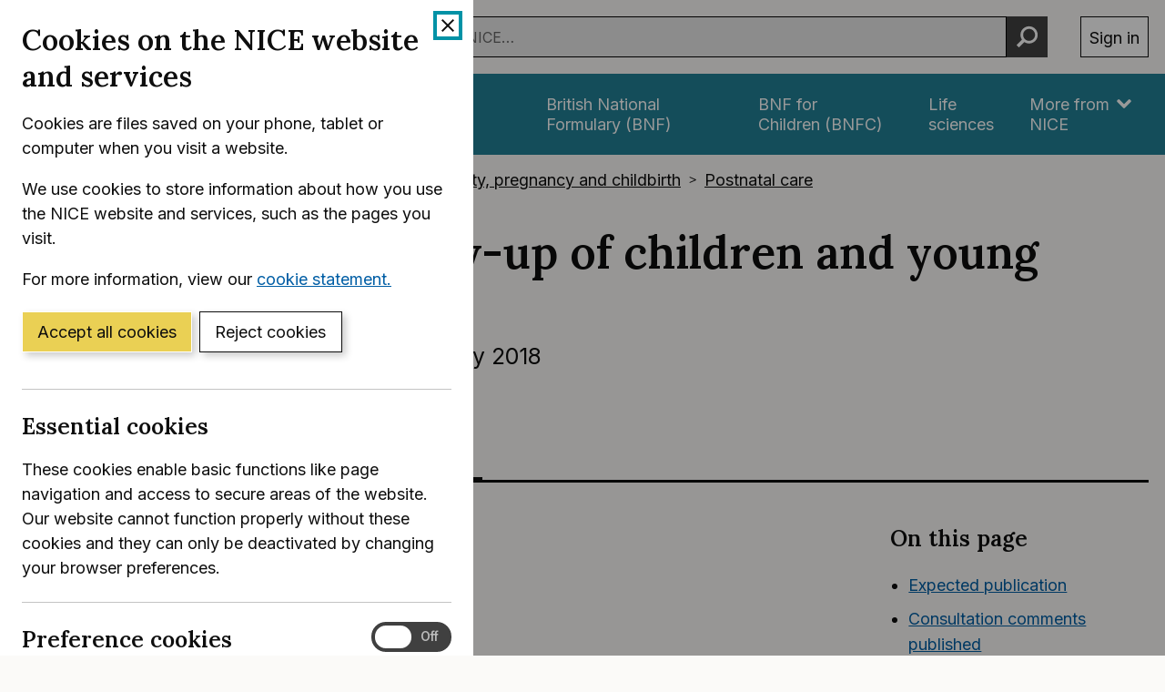

--- FILE ---
content_type: text/html; charset=utf-8
request_url: https://www.nice.org.uk/guidance/qs169/history
body_size: 32375
content:
<!DOCTYPE html>
<html lang="en-GB" class="no-js">
<head>
    <meta charset="utf-8" />
    <meta content="IE=edge,chrome=1" name="X-UA-Compatible" />
    <meta content="width=device-width, initial-scale=1" name="viewport" />
    <title>History | Developmental follow-up of children and young people born preterm  | Quality standards | NICE</title>
    <link rel="preconnect" href="https://fonts.gstatic.com" crossorigin />
    <link rel="preconnect" href="https://fonts.googleapis.com" crossorigin />
    <link rel="preconnect" href="https://code.jquery.com" crossorigin />
	<link href="https://fonts.googleapis.com/css2?family=Inter:wght@400;600&family=Lora:ital,wght@0,600;1,600&display=swap" rel="stylesheet" />
    
        <link href="https://cdn.nice.org.uk/niceorg/css/app.min.css" rel="stylesheet" type="text/css" />
        <link href="/css/guidance.nds.css?v=4QJkx7l7bPbsajBpCcbInP0A2cbtvxVJjVyO-ZlMjis" rel="stylesheet" type="text/css" />
	
    <meta content="Evidence-based statements to deliver quality improvements in the developmental follow-up of babies, children and young people under 18 who were born preterm" name="Description" />
    <meta content="NICE" name="DC.Publisher" />
    <meta content="All content on this site is NICE copyright unless otherwise stated. You can download material for private research, study or in-house use only. Do not distribute or publish any material from this site without first obtaining NICE's permission. Where Crown copyright applies, see the Office of Public Sector Information (formerly HMSO) website for information." name="DC.Rights.Copyright" />
    <meta content="eng" name="DC.Language" scheme="DCTERMS.ISO639-2T" />
    <meta content="Health, well-being and care" name="DC.Subject" scheme="eGMS.IPSV" />
    <meta content="Double-A" name="eGMS.accessibility" scheme="eGMS.WCAG10" />
    <meta content="History | Developmental follow-up of children and young people born preterm  | Quality standards | NICE" name="DC.Title" />
    <meta content="#f6f6f6" name="msapplication-TileColor" />
    <meta content="//cdn.nice.org.uk/V3/Content/nice/favicon-144.png" name="msapplication-TileImage" />
    <meta content="#333" name="theme-color" />
    <link rel="shortcut icon" href="//cdn.nice.org.uk/V3/Content/nice/favicon.ico" />
    <link rel="apple-touch-icon-precomposed" href="//cdn.nice.org.uk/V3/Content/nice/favicon-152.png">
    <link rel="apple-touch-icon" href="//cdn.nice.org.uk/V3/Content/nice/favicon-152.png">
    <link rel="apple-touch-icon-precomposed" sizes="120x120" href="//cdn.nice.org.uk/V3/Content/nice/favicon-120.png">
    <link rel="apple-touch-icon" sizes="120x120" href="//cdn.nice.org.uk/V3/Content/nice/favicon-120.png">
    <link rel="apple-touch-icon-precomposed" sizes="152x152" href="//cdn.nice.org.uk/V3/Content/nice/favicon-152.png">
    <link rel="apple-touch-icon" sizes="152x152" href="//cdn.nice.org.uk/V3/Content/nice/favicon-152.png">

    <script src="//cdn.nice.org.uk/cookie-banner/cookie-banner.min.js" type="text/javascript"></script>
    <script src="https://code.jquery.com/jquery-3.7.1.min.js" integrity="sha384-1H217gwSVyLSIfaLxHbE7dRb3v4mYCKbpQvzx0cegeju1MVsGrX5xXxAvs/HgeFs" crossorigin="anonymous"></script>
    <script src="https://code.jquery.com/jquery-migrate-3.4.1.min.js" integrity="sha384-ez4i72z0XhJqm0ZRoQkpPN0bDV8Kw8PK3n8kjEZsWhRDrfICLd0AGghHJB+vytx0" crossorigin="anonymous"></script>
    
    
        <script type="text/javascript" src="/js/bundle.min.js?v=XlB9Ac_hdUF7-wrUEZRr6MuI_Sh747Kgl-UskeXdc8g"></script>
    

    <meta name="theme-color" content="#333"><link href="/Media/Default/css/default.css" rel="stylesheet" type="text/css" /><script src="/Media/Default/js/default.js" type="text/javascript"></script>
</head>
<body data-spy="scroll" data-target=".aside-primary" class="">
    <noscript>
        <iframe src="//www.googletagmanager.com/ns.html?id=GTM-M55QTQ"
                height="0" width="0" style="display:none;visibility:hidden"></iframe>
    </noscript>
    <script>
        (function (w, d, s, l, i) {
            w[l] = w[l] || []; w[l].push({
                'gtm.start':
                    new Date().getTime(), event: 'gtm.js'
            }); var f = d.getElementsByTagName(s)[0],
                    j = d.createElement(s), dl = l != 'dataLayer' ? '&l=' + l : ''; j.async = true; j.src =
                        '//www.googletagmanager.com/gtm.js?id=' + i + dl; f.parentNode.insertBefore(j, f);
        })(window, document, 'script', 'dataLayer', 'GTM-M55QTQ');
    </script>

    <div id="global-nav-header"></div>

    <div id="printpane"></div>

        <main>
                <div class="container" aria-label="Page header">
                    
                    
                    

<nav aria-label="Breadcrumbs" role="navigation">
    <p class="visually-hidden" id="breadcrumb-label">
        You are here:
    </p>
    <ol class="breadcrumbs" aria-labelledby="breadcrumb-label" itemscope itemtype="http://schema.org/BreadcrumbList">
        <li class="breadcrumbs__crumb" itemprop="itemListElement" itemscope itemtype="http://schema.org/ListItem">
            <a href="/" itemprop="item" data-track="guidancebreadcrumb">
                <span itemprop="name">
                    Home
                </span>
            </a>
            <meta itemprop="position" content="1">
        </li>
            <li class="breadcrumbs__crumb" itemprop="itemListElement" itemscope itemtype="http://schema.org/ListItem">
                <a href="/guidance" itemprop="item" data-track="guidancebreadcrumb">
                    <span itemprop="name">
                        NICE Guidance
                    </span>
                </a>
                <meta itemprop="position" content="2">
            </li>
            <li class="breadcrumbs__crumb" itemprop="itemListElement" itemscope itemtype="http://schema.org/ListItem">
                <a href="/guidance/conditions-and-diseases" itemprop="item" data-track="guidancebreadcrumb">
                    <span itemprop="name">
                        Conditions and diseases
                    </span>
                </a>
                <meta itemprop="position" content="3">
            </li>
            <li class="breadcrumbs__crumb" itemprop="itemListElement" itemscope itemtype="http://schema.org/ListItem">
                <a href="/guidance/conditions-and-diseases/fertility--pregnancy-and-childbirth" itemprop="item" data-track="guidancebreadcrumb">
                    <span itemprop="name">
                        Fertility, pregnancy and childbirth
                    </span>
                </a>
                <meta itemprop="position" content="4">
            </li>
            <li class="breadcrumbs__crumb" itemprop="itemListElement" itemscope itemtype="http://schema.org/ListItem">
                <a href="/guidance/conditions-and-diseases/fertility--pregnancy-and-childbirth/postnatal-care" itemprop="item" data-track="guidancebreadcrumb">
                    <span itemprop="name">
                        Postnatal care
                    </span>
                </a>
                <meta itemprop="position" content="5">
            </li>
    </ol>
</nav>

					<div class="page-header">
                        <h1 class="page-header__heading" id="content-start">
                            Developmental follow-up of children and young people born preterm 
                        </h1>
                        
                        
                        
    
    <ul class="page-header__metadata" aria-label="Product metadata">
        <li>Quality standard</li>

			<li><span class="visually-hidden">Reference number: </span>QS169</li>
				<li>

							Published:&nbsp;
							<time class="show show--ib-xs" datetime="2018-05-18">
								18 May 2018
							</time>
										</li>
    </ul>



                        
                    </div>
                </div>
            <div class="_" aria-label="Main page content">
                <div class="_">
                    <div class="content">
                        
                        <div class="zone zone-content">
                            
                            


<div class="container">
        <nav class="horizontal-nav hide-print" aria-label="Sections within this product">
        <ul class="horizontal-nav__list">
                <li class="horizontal-nav__item">
                    <a aria-current="false" class="horizontal-nav__link" href="/guidance/qs169">Quality standard</a>
                </li>
                <li class="horizontal-nav__item">
                    <a aria-current="false" class="horizontal-nav__link" href="/guidance/qs169/resources">Tools and resources</a>
                </li>
                <li class="horizontal-nav__item">
                    <a aria-current="true" class="horizontal-nav__link" href="/guidance/qs169/history">History</a>
                </li>
        </ul>
    </nav>


    <section class="grid grid--loose grid--rev" aria-label="History">

        <div data-g="12 md:4 lg:3" class="hide-print">
                <div>
					<nav class="in-page-nav in-page-nav--no-scroll" aria-labelledby="on-this-page">
                        <h2 id="on-this-page" class="in-page-nav__title">On this page</h2>

						<ol class="in-page-nav__list" aria-label="Jump links to section on this page">
								<li class="in-page-nav__item">
									<a id="inpagenav-expected-publication" href="#expected-publication">
                                        Expected publication
                                    </a>
                                </li>
								<li class="in-page-nav__item">
									<a id="inpagenav-consultation-comments-published" href="#consultation-comments-published">
                                        Consultation comments published
                                    </a>
                                </li>
								<li class="in-page-nav__item">
									<a id="inpagenav-specialist-committee-member-list-updated" href="#specialist-committee-member-list-updated">
                                        Specialist committee member list updated
                                    </a>
                                </li>
								<li class="in-page-nav__item">
									<a id="inpagenav-postconsultation-meeting" href="#postconsultation-meeting">
                                        Post-consultation meeting
                                    </a>
                                </li>
								<li class="in-page-nav__item">
									<a id="inpagenav-quality-standard-consultation" href="#quality-standard-consultation">
                                        Quality standard consultation
                                    </a>
                                </li>
								<li class="in-page-nav__item">
									<a id="inpagenav-prioritisation-meeting" href="#prioritisation-meeting">
                                        Prioritisation meeting
                                    </a>
                                </li>
								<li class="in-page-nav__item">
									<a id="inpagenav-topic-engagement" href="#topic-engagement">
                                        Topic engagement
                                    </a>
                                </li>
                        </ol>
                    </nav>
                </div>
        </div>

        <div data-g="12 md:8 lg:9" class="js-in-page-nav-target">
            

        <h2 class="mt--0" id="history">History</h2>
        <p>Documents created during the development process.</p>






	<section aria-labelledby=&quot;expected-publication&quot;>
			<h3 id="expected-publication">Expected publication</h3>

		<ul class="list list--unstyled" aria-labelledby=&quot;expected-publication&quot;>
				<li>
                    


	<article class="card remove-bottom-border">
        <header class="card__header">
            <p class="card__heading">
                    <a class="track-link" href="/guidance/qs169/documents/stakeholder-list" data-track="resourcedownload" data-track-category="resource download" data-track-action="clicked" data-track-label="/guidance/qs169/documents/stakeholder-list">
                        Stakeholder&nbsp;list
(PDF 131 KB)
                    </a>
            </p>
        </header>
            <dl class="card__metadata">
                <div class="card__metadatum">
                    <dt class="visually-hidden">Published:</dt>
                    <dd>
                            <time datetime="2017-08-17">
                                17 August 2017
                            </time>
                    </dd>
                </div>
            </dl>    </article>

                </li>
        </ul>
    </section>


	<section aria-labelledby=&quot;consultation-comments-published&quot;>
			<h3 id="consultation-comments-published">Consultation comments published</h3>

		<ul class="list list--unstyled" aria-labelledby=&quot;consultation-comments-published&quot;>
				<li>
                    


	<article class="card">
        <header class="card__header">
            <p class="card__heading">
                    <a class="track-link" href="/guidance/qs169/documents/consultation-summary-report" data-track="resourcedownload" data-track-category="resource download" data-track-action="clicked" data-track-label="/guidance/qs169/documents/consultation-summary-report">
                        Consultation summary&nbsp;report
(PDF 533 KB)
                    </a>
            </p>
        </header>
            <dl class="card__metadata">
                <div class="card__metadatum">
                    <dt class="visually-hidden">Published:</dt>
                    <dd>
                            <time datetime="2018-05-18">
                                18 May 2018
                            </time>
                    </dd>
                </div>
            </dl>    </article>

                </li>
				<li>
                    


	<article class="card remove-bottom-border">
        <header class="card__header">
            <p class="card__heading">
                    <a class="track-link" href="/guidance/qs169/documents/equality-impact-assessment-4" data-track="resourcedownload" data-track-category="resource download" data-track-action="clicked" data-track-label="/guidance/qs169/documents/equality-impact-assessment-4">
                        Equality impact&nbsp;assessment
(PDF 195 KB)
                    </a>
            </p>
        </header>
            <dl class="card__metadata">
                <div class="card__metadatum">
                    <dt class="visually-hidden">Published:</dt>
                    <dd>
                            <time datetime="2018-05-18">
                                18 May 2018
                            </time>
                    </dd>
                </div>
            </dl>    </article>

                </li>
        </ul>
    </section>


	<section aria-labelledby=&quot;specialist-committee-member-list-updated&quot;>
			<h3 id="specialist-committee-member-list-updated">Specialist committee member list updated</h3>

		<ul class="list list--unstyled" aria-labelledby=&quot;specialist-committee-member-list-updated&quot;>
				<li>
                    


	<article class="card remove-bottom-border">
        <header class="card__header">
            <p class="card__heading">
                    <a class="track-link" href="/guidance/qs169/documents/specialist-committee-members-3" data-track="resourcedownload" data-track-category="resource download" data-track-action="clicked" data-track-label="/guidance/qs169/documents/specialist-committee-members-3">
                        Specialist committee&nbsp;members
(PDF 122 KB)
                    </a>
            </p>
        </header>
            <dl class="card__metadata">
                <div class="card__metadatum">
                    <dt class="visually-hidden">Published:</dt>
                    <dd>
                            <time datetime="2018-05-10">
                                10 May 2018
                            </time>
                    </dd>
                </div>
            </dl>    </article>

                </li>
        </ul>
    </section>


	<section aria-labelledby=&quot;postconsultation-meeting&quot;>
			<h3 id="postconsultation-meeting">Post-consultation meeting</h3>

		<ul class="list list--unstyled" aria-labelledby=&quot;postconsultation-meeting&quot;>
				<li>
                    


	<article class="card remove-bottom-border">
        <header class="card__header">
            <p class="card__heading">
                    <a class="track-link" href="/guidance/qs169/documents/minutes-2" data-track="resourcedownload" data-track-category="resource download" data-track-action="clicked" data-track-label="/guidance/qs169/documents/minutes-2">
                        Minutes
(PDF 523 KB)
                    </a>
            </p>
        </header>
            <dl class="card__metadata">
                <div class="card__metadatum">
                    <dt class="visually-hidden">Published:</dt>
                    <dd>
                            <time datetime="2018-04-06">
                                06 April 2018
                            </time>
                    </dd>
                </div>
            </dl>    </article>

                </li>
        </ul>
    </section>


	<section aria-labelledby=&quot;quality-standard-consultation&quot;>
			<h3 id="quality-standard-consultation">Quality standard consultation</h3>

		<ul class="list list--unstyled" aria-labelledby=&quot;quality-standard-consultation&quot;>
				<li>
                    


	<article class="card">
        <header class="card__header">
            <p class="card__heading">
                    <a href="/guidance/qs169/documents/html-content">
                        Quality standard&nbsp;consultation
                    </a>
            </p>
        </header>
    </article>

                </li>
				<li>
                    


	<article class="card">
        <header class="card__header">
            <p class="card__heading">
                    <a class="track-link" href="/guidance/qs169/documents/draft-quality-standard" data-track="resourcedownload" data-track-category="resource download" data-track-action="clicked" data-track-label="/guidance/qs169/documents/draft-quality-standard">
                        Draft quality&nbsp;standard
(PDF 425 KB)
                    </a>
            </p>
        </header>
            <dl class="card__metadata">
                <div class="card__metadatum">
                    <dt class="visually-hidden">Published:</dt>
                    <dd>
                            <time datetime="2017-12-15">
                                15 December 2017
                            </time>
                    </dd>
                </div>
            </dl>    </article>

                </li>
				<li>
                    


	<article class="card">
        <header class="card__header">
            <p class="card__heading">
                    <a class="track-link" href="/guidance/qs169/documents/briefing-paper" data-track="resourcedownload" data-track-category="resource download" data-track-action="clicked" data-track-label="/guidance/qs169/documents/briefing-paper">
                        Briefing&nbsp;paper
(PDF 1.5 MB)
                    </a>
            </p>
        </header>
            <dl class="card__metadata">
                <div class="card__metadatum">
                    <dt class="visually-hidden">Published:</dt>
                    <dd>
                            <time datetime="2017-12-15">
                                15 December 2017
                            </time>
                    </dd>
                </div>
            </dl>    </article>

                </li>
				<li>
                    


	<article class="card">
        <header class="card__header">
            <p class="card__heading">
                    <a class="track-link" href="/guidance/qs169/documents/equality-impact-assessment-2" data-track="resourcedownload" data-track-category="resource download" data-track-action="clicked" data-track-label="/guidance/qs169/documents/equality-impact-assessment-2">
                        Equality impact&nbsp;assessment
(PDF 185 KB)
                    </a>
            </p>
        </header>
            <dl class="card__metadata">
                <div class="card__metadatum">
                    <dt class="visually-hidden">Published:</dt>
                    <dd>
                            <time datetime="2017-12-15">
                                15 December 2017
                            </time>
                    </dd>
                </div>
            </dl>    </article>

                </li>
				<li>
                    


	<article class="card">
        <header class="card__header">
            <p class="card__heading">
                    <a class="track-link" href="/guidance/qs169/documents/draft-quality-standard-2" data-track="resourcedownload" data-track-category="resource download" data-track-action="clicked" data-track-label="/guidance/qs169/documents/draft-quality-standard-2">
                        Draft quality&nbsp;standard
(PDF 425 KB)
                    </a>
            </p>
        </header>
            <dl class="card__metadata">
                <div class="card__metadatum">
                    <dt class="visually-hidden">Published:</dt>
                    <dd>
                            <time datetime="2017-12-15">
                                15 December 2017
                            </time>
                    </dd>
                </div>
            </dl>    </article>

                </li>
				<li>
                    


	<article class="card">
        <header class="card__header">
            <p class="card__heading">
                    <a class="track-link" href="/guidance/qs169/documents/draft-quality-standard-3" data-track="resourcedownload" data-track-category="resource download" data-track-action="clicked" data-track-label="/guidance/qs169/documents/draft-quality-standard-3">
                        Draft quality&nbsp;standard
(PDF 425 KB)
                    </a>
            </p>
        </header>
            <dl class="card__metadata">
                <div class="card__metadatum">
                    <dt class="visually-hidden">Published:</dt>
                    <dd>
                            <time datetime="2017-12-15">
                                15 December 2017
                            </time>
                    </dd>
                </div>
            </dl>    </article>

                </li>
				<li>
                    


	<article class="card">
        <header class="card__header">
            <p class="card__heading">
                    <a class="track-link" href="/guidance/qs169/documents/equality-impact-assessment-3" data-track="resourcedownload" data-track-category="resource download" data-track-action="clicked" data-track-label="/guidance/qs169/documents/equality-impact-assessment-3">
                        Equality impact&nbsp;assessment
(PDF 185 KB)
                    </a>
            </p>
        </header>
            <dl class="card__metadata">
                <div class="card__metadatum">
                    <dt class="visually-hidden">Published:</dt>
                    <dd>
                            <time datetime="2017-12-15">
                                15 December 2017
                            </time>
                    </dd>
                </div>
            </dl>    </article>

                </li>
				<li>
                    


	<article class="card">
        <header class="card__header">
            <p class="card__heading">
                    <a class="track-link" href="/guidance/qs169/documents/briefing-paper-2" data-track="resourcedownload" data-track-category="resource download" data-track-action="clicked" data-track-label="/guidance/qs169/documents/briefing-paper-2">
                        Briefing&nbsp;paper
(PDF 1.5 MB)
                    </a>
            </p>
        </header>
            <dl class="card__metadata">
                <div class="card__metadatum">
                    <dt class="visually-hidden">Published:</dt>
                    <dd>
                            <time datetime="2017-12-15">
                                15 December 2017
                            </time>
                    </dd>
                </div>
            </dl>    </article>

                </li>
				<li>
                    


	<article class="card remove-bottom-border">
        <header class="card__header">
            <p class="card__heading">
                    <a class="track-link" href="/guidance/qs169/documents/specialist-committee-members-2" data-track="resourcedownload" data-track-category="resource download" data-track-action="clicked" data-track-label="/guidance/qs169/documents/specialist-committee-members-2">
                        Specialist committee&nbsp;members
(PDF 117 KB)
                    </a>
            </p>
        </header>
            <dl class="card__metadata">
                <div class="card__metadatum">
                    <dt class="visually-hidden">Published:</dt>
                    <dd>
                            <time datetime="2017-12-15">
                                15 December 2017
                            </time>
                    </dd>
                </div>
            </dl>    </article>

                </li>
        </ul>
    </section>


	<section aria-labelledby=&quot;prioritisation-meeting&quot;>
			<h3 id="prioritisation-meeting">Prioritisation meeting</h3>

		<ul class="list list--unstyled" aria-labelledby=&quot;prioritisation-meeting&quot;>
				<li>
                    


	<article class="card remove-bottom-border">
        <header class="card__header">
            <p class="card__heading">
                    <a class="track-link" href="/guidance/qs169/documents/minutes" data-track="resourcedownload" data-track-category="resource download" data-track-action="clicked" data-track-label="/guidance/qs169/documents/minutes">
                        Minutes
(PDF 375 KB)
                    </a>
            </p>
        </header>
            <dl class="card__metadata">
                <div class="card__metadatum">
                    <dt class="visually-hidden">Published:</dt>
                    <dd>
                            <time datetime="2018-04-06">
                                06 April 2018
                            </time>
                    </dd>
                </div>
            </dl>    </article>

                </li>
        </ul>
    </section>


	<section aria-labelledby=&quot;topic-engagement&quot;>
			<h3 id="topic-engagement">Topic engagement</h3>

		<ul class="list list--unstyled" aria-labelledby=&quot;topic-engagement&quot;>
				<li>
                    


	<article class="card">
        <header class="card__header">
            <p class="card__heading">
                    <a href="/guidance/qs169/documents/html-content-2">
                        Topic&nbsp;engagement
                    </a>
            </p>
        </header>
    </article>

                </li>
				<li>
                    


	<article class="card">
        <header class="card__header">
            <p class="card__heading">
                    <a class="track-link" href="/guidance/qs169/documents/topic-overview" data-track="resourcedownload" data-track-category="resource download" data-track-action="clicked" data-track-label="/guidance/qs169/documents/topic-overview">
                        Topic&nbsp;overview
(PDF 270 KB)
                    </a>
            </p>
        </header>
            <dl class="card__metadata">
                <div class="card__metadatum">
                    <dt class="visually-hidden">Published:</dt>
                    <dd>
                            <time datetime="2017-08-17">
                                17 August 2017
                            </time>
                    </dd>
                </div>
            </dl>    </article>

                </li>
				<li>
                    


	<article class="card">
        <header class="card__header">
            <p class="card__heading">
                    <a class="track-link" href="/guidance/qs169/documents/equality-impact-assessment" data-track="resourcedownload" data-track-category="resource download" data-track-action="clicked" data-track-label="/guidance/qs169/documents/equality-impact-assessment">
                        Equality impact&nbsp;assessment
(PDF 127 KB)
                    </a>
            </p>
        </header>
            <dl class="card__metadata">
                <div class="card__metadatum">
                    <dt class="visually-hidden">Published:</dt>
                    <dd>
                            <time datetime="2017-08-17">
                                17 August 2017
                            </time>
                    </dd>
                </div>
            </dl>    </article>

                </li>
				<li>
                    


	<article class="card remove-bottom-border">
        <header class="card__header">
            <p class="card__heading">
                    <a class="track-link" href="/guidance/qs169/documents/specialist-committee-members" data-track="resourcedownload" data-track-category="resource download" data-track-action="clicked" data-track-label="/guidance/qs169/documents/specialist-committee-members">
                        Specialist committee&nbsp;members
(PDF 117 KB)
                    </a>
            </p>
        </header>
            <dl class="card__metadata">
                <div class="card__metadatum">
                    <dt class="visually-hidden">Published:</dt>
                    <dd>
                            <time datetime="2017-08-17">
                                17 August 2017
                            </time>
                    </dd>
                </div>
            </dl>    </article>

                </li>
        </ul>
    </section>
        </div>
    </section>
</div>

                        </div>
                    </div>
                    
                    
                </div>
            </div>
			<div class="back-to-top">
	<nav aria-labelledby="back-to-top-link" class="back-to-top__nav">
		<a href="#top" id="backToTop" class="back-to-top__anchor">
			<div class="container">
				<svg width="1em"
					 height="1em"
					 viewBox="0 0 512 512"
					 fill="none"
					 xmlns="http://www.w3.org/2000/svg"
					 class="icon"
					 aria-hidden="true"
					 focusable="false">
					<path d="M478.152 338.576c0 10.091-3.525 18.661-10.576 25.712l-21.424 21.424c-7.243 7.243-15.909 10.864-26 10.864-10.283 0-18.853-3.621-25.712-10.864L255.576 247.136 116.712 385.712c-6.859 7.243-15.429 10.864-25.712 10.864s-18.853-3.621-25.712-10.864l-21.424-21.424C36.621 357.429 33 348.859 33 338.576c0-10.091 3.621-18.757 10.864-26l186-186c7.051-7.051 15.621-10.576 25.712-10.576 9.909 0 18.576 3.525 26 10.576l185.712 186c7.243 7.243 10.864 15.909 10.864 26Z"
						  fill="currentColor"></path>
				</svg>
				Back to top
			</div>
		</a>
	</nav>
</div>

        </main>

    <div id="global-nav-footer"></div>

    <script>
        var global_nav_config = {
            service: "guidance",
            header: {
                cookie: false,
                skipLinkId: "content-start",
                search: {
                    url: "/search",
                    autocomplete: "/autocomplete?ajax=ajax",
                },
                auth: {
                    environment: "live"
                }
            }
        };
    </script>
    <!--[if lt IE 9]>
        <script src="https://cdn.nice.org.uk/global-nav/global-nav.ie8.min.js" type="text/javascript"></script>
    <![endif]-->
    <script src="https://cdn.nice.org.uk/global-nav/global-nav.min.js" type="text/javascript"></script>

    <script src="//cdn.nice.org.uk/V2/Scripts/twitter.bootstrap.min.js" type="text/javascript"></script>
    <script src="/Themes/NICE.Bootstrap/scripts/niceorg/NICE.TopScroll.js" type="text/javascript"></script>
    <script src="//cdn.nice.org.uk/V2/Scripts/NICE.bootstrap.min.js" type="text/javascript"></script>
        <script src="https://cdn.nice.org.uk/niceorg/js/app.js" async></script>
    
</body>
</html>
